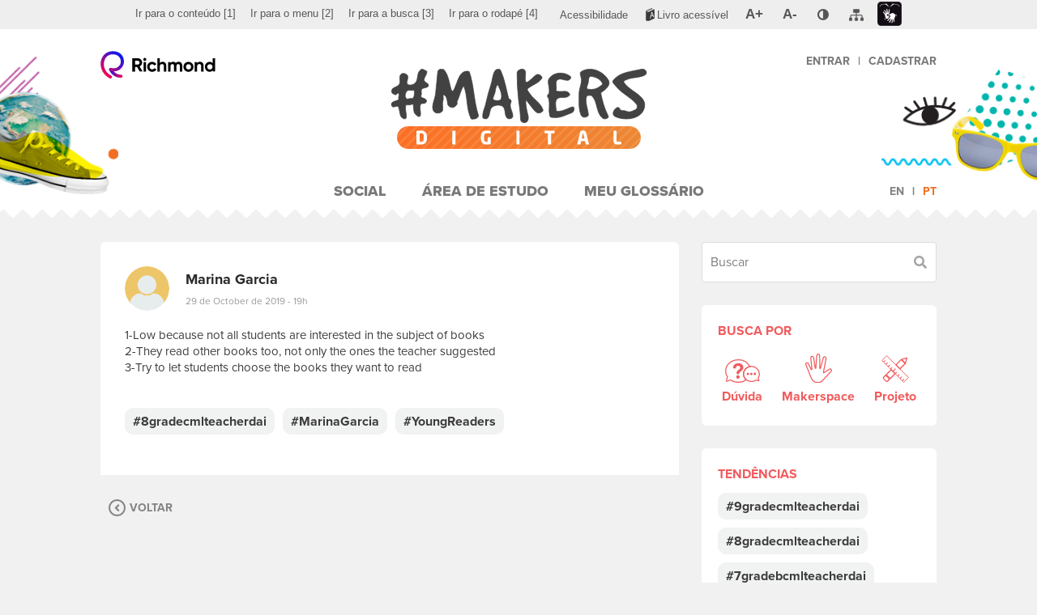

--- FILE ---
content_type: text/html; charset=UTF-8
request_url: https://www.richmondmakers.com/2019/10/29/5305/
body_size: 10218
content:
<!DOCTYPE html>
<html lang="pt-br">
<head>
	<meta charset="utf-8">
	<meta http-equiv="X-UA-Compatible" content="IE=edge">
	<meta name="viewport" content="width=device-width, initial-scale=1, maximum-scale=1">
	<meta name="theme-color" content="#FFFFFF">
	<title>#MAKERS Digital</title>
<meta name='robots' content='max-image-preview:large' />
<link rel="alternate" hreflang="en" href="https://www.richmondmakers.com/en/2019/10/29/5305/" />
<link rel="alternate" hreflang="pt" href="https://www.richmondmakers.com/2019/10/29/5305/" />
<link rel="alternate" hreflang="x-default" href="https://www.richmondmakers.com/2019/10/29/5305/" />
<link rel='dns-prefetch' href='//www.googletagmanager.com' />
<link rel="alternate" type="application/rss+xml" title="Feed de comentários para #MAKERS Digital &raquo; " href="https://www.richmondmakers.com/2019/10/29/5305/feed/" />
<script type="text/javascript">
/* <![CDATA[ */
window._wpemojiSettings = {"baseUrl":"https:\/\/s.w.org\/images\/core\/emoji\/14.0.0\/72x72\/","ext":".png","svgUrl":"https:\/\/s.w.org\/images\/core\/emoji\/14.0.0\/svg\/","svgExt":".svg","source":{"concatemoji":"https:\/\/www.richmondmakers.com\/wp-includes\/js\/wp-emoji-release.min.js?ver=6.4.3"}};
/*! This file is auto-generated */
!function(i,n){var o,s,e;function c(e){try{var t={supportTests:e,timestamp:(new Date).valueOf()};sessionStorage.setItem(o,JSON.stringify(t))}catch(e){}}function p(e,t,n){e.clearRect(0,0,e.canvas.width,e.canvas.height),e.fillText(t,0,0);var t=new Uint32Array(e.getImageData(0,0,e.canvas.width,e.canvas.height).data),r=(e.clearRect(0,0,e.canvas.width,e.canvas.height),e.fillText(n,0,0),new Uint32Array(e.getImageData(0,0,e.canvas.width,e.canvas.height).data));return t.every(function(e,t){return e===r[t]})}function u(e,t,n){switch(t){case"flag":return n(e,"\ud83c\udff3\ufe0f\u200d\u26a7\ufe0f","\ud83c\udff3\ufe0f\u200b\u26a7\ufe0f")?!1:!n(e,"\ud83c\uddfa\ud83c\uddf3","\ud83c\uddfa\u200b\ud83c\uddf3")&&!n(e,"\ud83c\udff4\udb40\udc67\udb40\udc62\udb40\udc65\udb40\udc6e\udb40\udc67\udb40\udc7f","\ud83c\udff4\u200b\udb40\udc67\u200b\udb40\udc62\u200b\udb40\udc65\u200b\udb40\udc6e\u200b\udb40\udc67\u200b\udb40\udc7f");case"emoji":return!n(e,"\ud83e\udef1\ud83c\udffb\u200d\ud83e\udef2\ud83c\udfff","\ud83e\udef1\ud83c\udffb\u200b\ud83e\udef2\ud83c\udfff")}return!1}function f(e,t,n){var r="undefined"!=typeof WorkerGlobalScope&&self instanceof WorkerGlobalScope?new OffscreenCanvas(300,150):i.createElement("canvas"),a=r.getContext("2d",{willReadFrequently:!0}),o=(a.textBaseline="top",a.font="600 32px Arial",{});return e.forEach(function(e){o[e]=t(a,e,n)}),o}function t(e){var t=i.createElement("script");t.src=e,t.defer=!0,i.head.appendChild(t)}"undefined"!=typeof Promise&&(o="wpEmojiSettingsSupports",s=["flag","emoji"],n.supports={everything:!0,everythingExceptFlag:!0},e=new Promise(function(e){i.addEventListener("DOMContentLoaded",e,{once:!0})}),new Promise(function(t){var n=function(){try{var e=JSON.parse(sessionStorage.getItem(o));if("object"==typeof e&&"number"==typeof e.timestamp&&(new Date).valueOf()<e.timestamp+604800&&"object"==typeof e.supportTests)return e.supportTests}catch(e){}return null}();if(!n){if("undefined"!=typeof Worker&&"undefined"!=typeof OffscreenCanvas&&"undefined"!=typeof URL&&URL.createObjectURL&&"undefined"!=typeof Blob)try{var e="postMessage("+f.toString()+"("+[JSON.stringify(s),u.toString(),p.toString()].join(",")+"));",r=new Blob([e],{type:"text/javascript"}),a=new Worker(URL.createObjectURL(r),{name:"wpTestEmojiSupports"});return void(a.onmessage=function(e){c(n=e.data),a.terminate(),t(n)})}catch(e){}c(n=f(s,u,p))}t(n)}).then(function(e){for(var t in e)n.supports[t]=e[t],n.supports.everything=n.supports.everything&&n.supports[t],"flag"!==t&&(n.supports.everythingExceptFlag=n.supports.everythingExceptFlag&&n.supports[t]);n.supports.everythingExceptFlag=n.supports.everythingExceptFlag&&!n.supports.flag,n.DOMReady=!1,n.readyCallback=function(){n.DOMReady=!0}}).then(function(){return e}).then(function(){var e;n.supports.everything||(n.readyCallback(),(e=n.source||{}).concatemoji?t(e.concatemoji):e.wpemoji&&e.twemoji&&(t(e.twemoji),t(e.wpemoji)))}))}((window,document),window._wpemojiSettings);
/* ]]> */
</script>
<style id='wp-emoji-styles-inline-css' type='text/css'>

	img.wp-smiley, img.emoji {
		display: inline !important;
		border: none !important;
		box-shadow: none !important;
		height: 1em !important;
		width: 1em !important;
		margin: 0 0.07em !important;
		vertical-align: -0.1em !important;
		background: none !important;
		padding: 0 !important;
	}
</style>
<link rel='stylesheet' id='wp-block-library-css' href='https://www.richmondmakers.com/wp-includes/css/dist/block-library/style.min.css?ver=6.4.3' type='text/css' media='all' />
<style id='classic-theme-styles-inline-css' type='text/css'>
/*! This file is auto-generated */
.wp-block-button__link{color:#fff;background-color:#32373c;border-radius:9999px;box-shadow:none;text-decoration:none;padding:calc(.667em + 2px) calc(1.333em + 2px);font-size:1.125em}.wp-block-file__button{background:#32373c;color:#fff;text-decoration:none}
</style>
<style id='global-styles-inline-css' type='text/css'>
body{--wp--preset--color--black: #000000;--wp--preset--color--cyan-bluish-gray: #abb8c3;--wp--preset--color--white: #ffffff;--wp--preset--color--pale-pink: #f78da7;--wp--preset--color--vivid-red: #cf2e2e;--wp--preset--color--luminous-vivid-orange: #ff6900;--wp--preset--color--luminous-vivid-amber: #fcb900;--wp--preset--color--light-green-cyan: #7bdcb5;--wp--preset--color--vivid-green-cyan: #00d084;--wp--preset--color--pale-cyan-blue: #8ed1fc;--wp--preset--color--vivid-cyan-blue: #0693e3;--wp--preset--color--vivid-purple: #9b51e0;--wp--preset--gradient--vivid-cyan-blue-to-vivid-purple: linear-gradient(135deg,rgba(6,147,227,1) 0%,rgb(155,81,224) 100%);--wp--preset--gradient--light-green-cyan-to-vivid-green-cyan: linear-gradient(135deg,rgb(122,220,180) 0%,rgb(0,208,130) 100%);--wp--preset--gradient--luminous-vivid-amber-to-luminous-vivid-orange: linear-gradient(135deg,rgba(252,185,0,1) 0%,rgba(255,105,0,1) 100%);--wp--preset--gradient--luminous-vivid-orange-to-vivid-red: linear-gradient(135deg,rgba(255,105,0,1) 0%,rgb(207,46,46) 100%);--wp--preset--gradient--very-light-gray-to-cyan-bluish-gray: linear-gradient(135deg,rgb(238,238,238) 0%,rgb(169,184,195) 100%);--wp--preset--gradient--cool-to-warm-spectrum: linear-gradient(135deg,rgb(74,234,220) 0%,rgb(151,120,209) 20%,rgb(207,42,186) 40%,rgb(238,44,130) 60%,rgb(251,105,98) 80%,rgb(254,248,76) 100%);--wp--preset--gradient--blush-light-purple: linear-gradient(135deg,rgb(255,206,236) 0%,rgb(152,150,240) 100%);--wp--preset--gradient--blush-bordeaux: linear-gradient(135deg,rgb(254,205,165) 0%,rgb(254,45,45) 50%,rgb(107,0,62) 100%);--wp--preset--gradient--luminous-dusk: linear-gradient(135deg,rgb(255,203,112) 0%,rgb(199,81,192) 50%,rgb(65,88,208) 100%);--wp--preset--gradient--pale-ocean: linear-gradient(135deg,rgb(255,245,203) 0%,rgb(182,227,212) 50%,rgb(51,167,181) 100%);--wp--preset--gradient--electric-grass: linear-gradient(135deg,rgb(202,248,128) 0%,rgb(113,206,126) 100%);--wp--preset--gradient--midnight: linear-gradient(135deg,rgb(2,3,129) 0%,rgb(40,116,252) 100%);--wp--preset--font-size--small: 13px;--wp--preset--font-size--medium: 20px;--wp--preset--font-size--large: 36px;--wp--preset--font-size--x-large: 42px;--wp--preset--spacing--20: 0.44rem;--wp--preset--spacing--30: 0.67rem;--wp--preset--spacing--40: 1rem;--wp--preset--spacing--50: 1.5rem;--wp--preset--spacing--60: 2.25rem;--wp--preset--spacing--70: 3.38rem;--wp--preset--spacing--80: 5.06rem;--wp--preset--shadow--natural: 6px 6px 9px rgba(0, 0, 0, 0.2);--wp--preset--shadow--deep: 12px 12px 50px rgba(0, 0, 0, 0.4);--wp--preset--shadow--sharp: 6px 6px 0px rgba(0, 0, 0, 0.2);--wp--preset--shadow--outlined: 6px 6px 0px -3px rgba(255, 255, 255, 1), 6px 6px rgba(0, 0, 0, 1);--wp--preset--shadow--crisp: 6px 6px 0px rgba(0, 0, 0, 1);}:where(.is-layout-flex){gap: 0.5em;}:where(.is-layout-grid){gap: 0.5em;}body .is-layout-flow > .alignleft{float: left;margin-inline-start: 0;margin-inline-end: 2em;}body .is-layout-flow > .alignright{float: right;margin-inline-start: 2em;margin-inline-end: 0;}body .is-layout-flow > .aligncenter{margin-left: auto !important;margin-right: auto !important;}body .is-layout-constrained > .alignleft{float: left;margin-inline-start: 0;margin-inline-end: 2em;}body .is-layout-constrained > .alignright{float: right;margin-inline-start: 2em;margin-inline-end: 0;}body .is-layout-constrained > .aligncenter{margin-left: auto !important;margin-right: auto !important;}body .is-layout-constrained > :where(:not(.alignleft):not(.alignright):not(.alignfull)){max-width: var(--wp--style--global--content-size);margin-left: auto !important;margin-right: auto !important;}body .is-layout-constrained > .alignwide{max-width: var(--wp--style--global--wide-size);}body .is-layout-flex{display: flex;}body .is-layout-flex{flex-wrap: wrap;align-items: center;}body .is-layout-flex > *{margin: 0;}body .is-layout-grid{display: grid;}body .is-layout-grid > *{margin: 0;}:where(.wp-block-columns.is-layout-flex){gap: 2em;}:where(.wp-block-columns.is-layout-grid){gap: 2em;}:where(.wp-block-post-template.is-layout-flex){gap: 1.25em;}:where(.wp-block-post-template.is-layout-grid){gap: 1.25em;}.has-black-color{color: var(--wp--preset--color--black) !important;}.has-cyan-bluish-gray-color{color: var(--wp--preset--color--cyan-bluish-gray) !important;}.has-white-color{color: var(--wp--preset--color--white) !important;}.has-pale-pink-color{color: var(--wp--preset--color--pale-pink) !important;}.has-vivid-red-color{color: var(--wp--preset--color--vivid-red) !important;}.has-luminous-vivid-orange-color{color: var(--wp--preset--color--luminous-vivid-orange) !important;}.has-luminous-vivid-amber-color{color: var(--wp--preset--color--luminous-vivid-amber) !important;}.has-light-green-cyan-color{color: var(--wp--preset--color--light-green-cyan) !important;}.has-vivid-green-cyan-color{color: var(--wp--preset--color--vivid-green-cyan) !important;}.has-pale-cyan-blue-color{color: var(--wp--preset--color--pale-cyan-blue) !important;}.has-vivid-cyan-blue-color{color: var(--wp--preset--color--vivid-cyan-blue) !important;}.has-vivid-purple-color{color: var(--wp--preset--color--vivid-purple) !important;}.has-black-background-color{background-color: var(--wp--preset--color--black) !important;}.has-cyan-bluish-gray-background-color{background-color: var(--wp--preset--color--cyan-bluish-gray) !important;}.has-white-background-color{background-color: var(--wp--preset--color--white) !important;}.has-pale-pink-background-color{background-color: var(--wp--preset--color--pale-pink) !important;}.has-vivid-red-background-color{background-color: var(--wp--preset--color--vivid-red) !important;}.has-luminous-vivid-orange-background-color{background-color: var(--wp--preset--color--luminous-vivid-orange) !important;}.has-luminous-vivid-amber-background-color{background-color: var(--wp--preset--color--luminous-vivid-amber) !important;}.has-light-green-cyan-background-color{background-color: var(--wp--preset--color--light-green-cyan) !important;}.has-vivid-green-cyan-background-color{background-color: var(--wp--preset--color--vivid-green-cyan) !important;}.has-pale-cyan-blue-background-color{background-color: var(--wp--preset--color--pale-cyan-blue) !important;}.has-vivid-cyan-blue-background-color{background-color: var(--wp--preset--color--vivid-cyan-blue) !important;}.has-vivid-purple-background-color{background-color: var(--wp--preset--color--vivid-purple) !important;}.has-black-border-color{border-color: var(--wp--preset--color--black) !important;}.has-cyan-bluish-gray-border-color{border-color: var(--wp--preset--color--cyan-bluish-gray) !important;}.has-white-border-color{border-color: var(--wp--preset--color--white) !important;}.has-pale-pink-border-color{border-color: var(--wp--preset--color--pale-pink) !important;}.has-vivid-red-border-color{border-color: var(--wp--preset--color--vivid-red) !important;}.has-luminous-vivid-orange-border-color{border-color: var(--wp--preset--color--luminous-vivid-orange) !important;}.has-luminous-vivid-amber-border-color{border-color: var(--wp--preset--color--luminous-vivid-amber) !important;}.has-light-green-cyan-border-color{border-color: var(--wp--preset--color--light-green-cyan) !important;}.has-vivid-green-cyan-border-color{border-color: var(--wp--preset--color--vivid-green-cyan) !important;}.has-pale-cyan-blue-border-color{border-color: var(--wp--preset--color--pale-cyan-blue) !important;}.has-vivid-cyan-blue-border-color{border-color: var(--wp--preset--color--vivid-cyan-blue) !important;}.has-vivid-purple-border-color{border-color: var(--wp--preset--color--vivid-purple) !important;}.has-vivid-cyan-blue-to-vivid-purple-gradient-background{background: var(--wp--preset--gradient--vivid-cyan-blue-to-vivid-purple) !important;}.has-light-green-cyan-to-vivid-green-cyan-gradient-background{background: var(--wp--preset--gradient--light-green-cyan-to-vivid-green-cyan) !important;}.has-luminous-vivid-amber-to-luminous-vivid-orange-gradient-background{background: var(--wp--preset--gradient--luminous-vivid-amber-to-luminous-vivid-orange) !important;}.has-luminous-vivid-orange-to-vivid-red-gradient-background{background: var(--wp--preset--gradient--luminous-vivid-orange-to-vivid-red) !important;}.has-very-light-gray-to-cyan-bluish-gray-gradient-background{background: var(--wp--preset--gradient--very-light-gray-to-cyan-bluish-gray) !important;}.has-cool-to-warm-spectrum-gradient-background{background: var(--wp--preset--gradient--cool-to-warm-spectrum) !important;}.has-blush-light-purple-gradient-background{background: var(--wp--preset--gradient--blush-light-purple) !important;}.has-blush-bordeaux-gradient-background{background: var(--wp--preset--gradient--blush-bordeaux) !important;}.has-luminous-dusk-gradient-background{background: var(--wp--preset--gradient--luminous-dusk) !important;}.has-pale-ocean-gradient-background{background: var(--wp--preset--gradient--pale-ocean) !important;}.has-electric-grass-gradient-background{background: var(--wp--preset--gradient--electric-grass) !important;}.has-midnight-gradient-background{background: var(--wp--preset--gradient--midnight) !important;}.has-small-font-size{font-size: var(--wp--preset--font-size--small) !important;}.has-medium-font-size{font-size: var(--wp--preset--font-size--medium) !important;}.has-large-font-size{font-size: var(--wp--preset--font-size--large) !important;}.has-x-large-font-size{font-size: var(--wp--preset--font-size--x-large) !important;}
.wp-block-navigation a:where(:not(.wp-element-button)){color: inherit;}
:where(.wp-block-post-template.is-layout-flex){gap: 1.25em;}:where(.wp-block-post-template.is-layout-grid){gap: 1.25em;}
:where(.wp-block-columns.is-layout-flex){gap: 2em;}:where(.wp-block-columns.is-layout-grid){gap: 2em;}
.wp-block-pullquote{font-size: 1.5em;line-height: 1.6;}
</style>
<link rel='stylesheet' id='accessibility-css-css' href='https://www.richmondmakers.com/wp-content/themes/makers-digital/assets/css/santillanaAcessibilidadeCustom.css?v=1768812408&#038;ver=6.4.3' type='text/css' media='all' />
<link rel='stylesheet' id='main-css-css' href='https://www.richmondmakers.com/wp-content/themes/makers-digital/assets/css/main.css?v=1768812408&#038;ver=6.4.3' type='text/css' media='all' />
<script type="text/javascript" id="wpml-cookie-js-extra">
/* <![CDATA[ */
var wpml_cookies = {"wp-wpml_current_language":{"value":"pt-br","expires":1,"path":"\/"}};
var wpml_cookies = {"wp-wpml_current_language":{"value":"pt-br","expires":1,"path":"\/"}};
/* ]]> */
</script>
<script type="text/javascript" src="https://www.richmondmakers.com/wp-content/plugins/sitepress-multilingual-cms/res/js/cookies/language-cookie.js?ver=4.6.9" id="wpml-cookie-js" defer="defer" data-wp-strategy="defer"></script>
<script type="text/javascript" src="https://www.richmondmakers.com/wp-content/themes/makers-digital/assets/js/jquery.min.js?ver=3.2.1" id="jquery-js"></script>
<script type="text/javascript" src="https://www.richmondmakers.com?wp_ajax=1&amp;ver=6.4.3" id="wp-ajax-js"></script>
<link rel="https://api.w.org/" href="https://www.richmondmakers.com/wp-json/" /><link rel="alternate" type="application/json" href="https://www.richmondmakers.com/wp-json/wp/v2/posts/5305" /><link rel="EditURI" type="application/rsd+xml" title="RSD" href="https://www.richmondmakers.com/xmlrpc.php?rsd" />
<meta name="generator" content="WordPress 6.4.3" />
<link rel="canonical" href="https://www.richmondmakers.com/2019/10/29/5305/" />
<link rel='shortlink' href='https://www.richmondmakers.com/?p=5305' />
<link rel="alternate" type="application/json+oembed" href="https://www.richmondmakers.com/wp-json/oembed/1.0/embed?url=https%3A%2F%2Fwww.richmondmakers.com%2F2019%2F10%2F29%2F5305%2F" />
<link rel="alternate" type="text/xml+oembed" href="https://www.richmondmakers.com/wp-json/oembed/1.0/embed?url=https%3A%2F%2Fwww.richmondmakers.com%2F2019%2F10%2F29%2F5305%2F&#038;format=xml" />
<meta name="generator" content="WPML ver:4.6.9 stt:1,43;" />
<meta name="generator" content="Site Kit by Google 1.119.0" />
<!-- Google Tag Manager snippet added by Site Kit -->
<script type="text/javascript">
/* <![CDATA[ */

			( function( w, d, s, l, i ) {
				w[l] = w[l] || [];
				w[l].push( {'gtm.start': new Date().getTime(), event: 'gtm.js'} );
				var f = d.getElementsByTagName( s )[0],
					j = d.createElement( s ), dl = l != 'dataLayer' ? '&l=' + l : '';
				j.async = true;
				j.src = 'https://www.googletagmanager.com/gtm.js?id=' + i + dl;
				f.parentNode.insertBefore( j, f );
			} )( window, document, 'script', 'dataLayer', 'GTM-PL2N4V8' );
			
/* ]]> */
</script>

<!-- End Google Tag Manager snippet added by Site Kit -->
<link rel="icon" href="https://www.richmondmakers.com/wp-content/uploads/2019/01/cropped-favicon-32x32.png" sizes="32x32" />
<link rel="icon" href="https://www.richmondmakers.com/wp-content/uploads/2019/01/cropped-favicon-192x192.png" sizes="192x192" />
<link rel="apple-touch-icon" href="https://www.richmondmakers.com/wp-content/uploads/2019/01/cropped-favicon-180x180.png" />
<meta name="msapplication-TileImage" content="https://www.richmondmakers.com/wp-content/uploads/2019/01/cropped-favicon-270x270.png" />
	<link rel="stylesheet" href="https://use.typekit.net/tvj3xel.css" />

</head>
<body class="post-template-default single single-post postid-5305 single-format-standard post-5305">
	
	<!-- Barra de acessibilidade -->
<div class="barraAcessivel" role="menubar" aria-label="Barra de Acessibilidade">
	<div class="container">
		<div class="row">
			<ul class="pull-left hidden-xs hidden-sm" aria-label="Navegação pela página">
				<li role="menuitem"><a accesskey="1" href="#content" title="Ir para o conteúdo" onclick="gtag('event', 'Ir para o conteúdo[1]', { 'event_category': 'Acessibilidade', 'event_label': 'Ir para o conteúdo' });"><span lang="pt-br">Ir para o conteúdo</span> <span>[1]</span></a></li>
				<li role="menuitem"><a accesskey="2" href="#menu" title="Ir para o menu" onclick="gtag('event', 'Ir para o menu[2]', { 'event_category': 'Acessibilidade', 'event_label': 'Ir para o menu' });"><span lang="pt-br">Ir para o menu</span> <span>[2]</span></a></li>
									<li role="menuitem" class="closeContrast"><a accesskey="3" href="#search" title="Ir para a busca" onclick="gtag('event', 'Ir para a busca[3]', { 'event_category': 'Acessibilidade', 'event_label': 'Ir para a busca' });"><span lang="pt-br">Ir para a busca</span> <span>[3]</span></a></li>
								<li role="menuitem" class="closeContrast"><a accesskey="4" href="#footer" title="Ir para o rodapé" onclick="gtag('event', 'Ir para a rodapé[4]', { 'event_category': 'Acessibilidade', 'event_label': 'Ir para o rodapé' });"><span lang="pt-br">Ir para o rodapé</span> <span>[4]</span></a></li>
			</ul>
			<ul class="pull-right" aria-label="Controles de acessibilidade do site">
				<li role="menuitem" class="closeContrast"><a href="/acessibilidade" title="Acessar a página de acessibilidade" class="pgacessibilidade" onclick="gtag('event', 'Acessibilidade', { 'event_category': 'Acessibilidade', 'event_label': 'Acessar a página de Acessibilidade' });"><span lang="pt-br">Acessibilidade</span></a></li>
				<li role="menuitem" class="livroAcessivel"><a href="https://edu.santillanaeducacao.com.br/livro-acessivel?CodigoOrigem=46" title="Link para Livro Acessível : Link Externo" class="livroAcessivel"><span lang="pt-br">Livro acessível</span></a></li>
				<li role="menuitem" class="zoomButtons"><a href="#" title="Ampliar tela" class="zoomIn gm5zoom" onclick="gtag('event', 'A+ (aumentar fonte)', { 'event_category': 'Acessibilidade', 'event_label': 'Ampliar tela' });"><span lang="pt-br">A+</span></a></li>
				<li role="menuitem" class="zoomButtons closeContrast"><a href="#" title="Reduzir tela" class="zoomOut gm5zoom" onclick="gtag('event', 'A- (diminuir fonte)', { 'event_category': 'Acessibilidade', 'event_label': 'Reduzir tela' });"><span lang="pt-br">A-</span></a></li>
				<li role="menuitem" class="contraste">
					<a href="#" title="Contraste" class="contraste" aria-haspopup="true" onclick="gtag('event', 'Contraste', { 'event_category': 'Acessibilidade', 'event_label': 'Contraste' });"><span lang="pt-br" class="oculto">Contraste</span></a>
					<div class="dautoniveis closed" aria-label="submenu">
						<ul>
							<li><a href="#" title="Preto, branco e amarelo" data-nivel="amarelopreto"><span lang="pt-br">Preto, branco e amarelo</span></a></li>
							<li><a href="#" title="Contraste aumentado" data-nivel="altocontraste"><span lang="pt-br">Contraste aumentado</span></a></li>
							<li><a href="#" title="Monocromático" data-nivel="monocromatico"><span lang="pt-br">Monocromático</span></a></li>
							<li><a href="#" title="Escala de cinza invertida" data-nivel="cinzainvertida"><span lang="pt-br">Escala de cinza invertida</span></a></li>
							<li><a href="#" title="Cor invertida" data-nivel="corinvertida"><span lang="pt-br">Cor invertida</span></a></li>
							<li><a href="#" title="Cores originais" data-nivel="normal"><span lang="pt-br">Cores originais</span></a></li>
						</ul>
					</div>
				</li>
				<li role="menuitem"><a href="/mapa-do-site" title="Acessar a página de mapa do site" class="pgmapadosite"><span lang="pt-br" class="oculto">Mapa do Site</span></a></li>
				<li role="menuitem" class="lilibras"><a href="http://www.vlibras.gov.br" aria-label="Link para linguagem de sinais (Libras): Link externo" target="_blank" title="Link para linguagem de sinais (Libras): Link externo" class="pglibras"><span lang="pt-br">Libras</span></a></li>
			</ul>
			<div class="clearfix"></div>
		</div>
	</div>
</div><!-- / -->					

	<header id="header">
		<div class="shadow shadow-before"></div>
		<div class="shadow shadow-after"></div>
		<div class="figures"></div>
		<div class="container">
			<div class="header-bar">
				<div class="header-bar-left">
					<div class="header-btn btn-main-menu toggle-menu" data-menu-target="header"><i class="fas fa-bars"></i></div>
					<a href="https://www.richmond.com.br/" target="_self" class="logo-richmond" title="Richmond"><img src="https://www.richmondmakers.com/wp-content/themes/makers-digital/assets/img/logo-richmond.svg" alt="Logotipo Richmond"></a>
				</div>
				<a href="https://www.richmondmakers.com" class="logo-makers-digital" title="Página Inicial"><h1><img src="https://www.richmondmakers.com/wp-content/themes/makers-digital/assets/img/logo-makers-digital.svg" alt="Logotipo Makers Digital"></h1></a>
				<div class="header-bar-right">
					<div class="header-btn btn-user-menu toggle-menu" data-menu-target="user"><i class="fas fa-user"></i></div>
					<nav class="user-menu" data-menu="user">
						<ul class="menu">
														<li class="unq"><a href="https://www.richmond.com.br/login-richmond/login.htm?rURL=https://www.richmondmakers.com%2Fvalida-user%3FuserId%3D%5BUSERID%5D%26sessionId%3D%5BSESSIONID%5D">Entrar</a><strong class="divisor">|</strong><a href="https://www.moderna.com.br/CustomServices/Moderna/Corporativo/Usuario/jsp/GerenciaJson.jsp?Method=RedirecionaComCookie&CodOrigemCadastro=46&UrlOrigem=https://www.richmondmakers.com&UrlDestino=/main.jsp?lumPageId=2C94008163878469016387DEC29D0A10">Cadastrar</a></li>
													</ul>
					</nav>
				</div>
			</div>
			<div class="header-menu-overlay toggle-menu" data-menu-target="header"></div>
			<div class="header-menu-overlay toggle-menu" data-menu-target="user"></div>
			<nav class="header-menu" data-menu="header">
				<div class="btn-close-menu toggle-menu" data-menu-target="header"><div class="sr-only">Fechar Menu</div></div>
				<ul id="menu" class="menu"><li id="menu-item-279" class="menu-item menu-item-type-custom menu-item-object-custom menu-item-279"><a href="http://richmondmakers.com/">Social</a></li>
<li id="menu-item-6" class="menu-item menu-item-type-custom menu-item-object-custom menu-item-6"><a href="https://www.richmondmakers.com/access-denied">Área de Estudo</a></li>
<li id="menu-item-62" class="menu-item menu-item-type-post_type_archive menu-item-object-glossary menu-item-62"><a href="https://www.richmondmakers.com/glossary/">Meu Glossário</a></li>
</ul>				<ul class="menu-lang-selector menu"><li ><a href="https://www.richmondmakers.com/en/2019/10/29/5305/" title="Alterar o idioma para o inglês">en</a></li><li class="active"><a href="https://www.richmondmakers.com/2019/10/29/5305/" title="Alterar o idioma para o português">pt</a></li></ul>			</nav>
		</div>
	</header>

	
	
<!-- Page Content -->
<main id="content">
	<div class="container">
				<div class="social-container">
			<section class="social-content">
									 <div class="post comments-open" data-pid="5305">
	<div class="card published-content">
		<div class="author-info">
			<div class="author-avatar">
				<div role="img" style="background-image: url('https://www.richmondmakers.com/wp-content/themes/makers-digital/assets/img/user-avatar-default.svg');" aria-label="Avatar of the user Marina Garcia"></div>
			</div>
			<div class="author-details">
				<strong class="author-name">Marina Garcia</strong>
				<a class="date" href="https://www.richmondmakers.com/2019/10/29/5305/">29 de October de 2019 - 19h</a>
			</div>
			<div class="action-bar">
							</div>
		</div>
		<div class="author-post">
						<div class="author-post-content author-post-content-only-text">
				<div class="content">1-Low because not all students are interested in the subject of books<br />
2-They read other books too, not only the ones the teacher suggested<br />
3-Try to let students choose the books they want to read<br />
</div>
				<label class="sr-only" for="post-content-5305">Escreva sua mensagem. Para postar foto, vídeo ou áudio, use mídias sociais como Flickr, YouTube e SoundCloud e compartilhe o link aqui.</label>
 				<textarea class="autogrow get-url-preview" name="post-content" id="post-content-5305" placeholder="Escreva sua mensagem. Para postar foto, vídeo ou áudio, use mídias sociais como Flickr, YouTube e SoundCloud e compartilhe o link aqui." required data-msg-required="Campo obrigatório" data-rule-word="true" data-msg-word="Contém palavras não permitidas" data-url-preview-target="#user-post-5305-url-preview" data-loading-text="Carregando pré-visualização...">1-Low because not all students are interested in the subject of books
2-They read other books too, not only the ones the teacher suggested
3-Try to let students choose the books they want to read
</textarea>
				<div class="url-preview author-post-content-oembed" id="user-post-5305-url-preview"></div>
				<input type="hidden" name="post-url" value="">
			</div>
							<div class="author-post-tags tags-list">
											<a href="https://www.richmondmakers.com?tags=8gradecmlteacherdai"><span>#8gradecmlteacherdai</span></a>
											<a href="https://www.richmondmakers.com?tags=MarinaGarcia"><span>#MarinaGarcia</span></a>
											<a href="https://www.richmondmakers.com?tags=YoungReaders"><span>#YoungReaders</span></a>
									</div>
					</div>
					</div>
	<div class="comments">
				<div class="posts-social-comments-list" data-post-id="5305">	<a href="" class="back back-link back-link-single btn-close-notifications"><i class="fas fa-angle-left"></i><span>Voltar</span></a>
</div>
	</div>
</div>							</section>
			<aside class="sidebar">
	<form class="social-search" action="https://www.richmondmakers.com">
		<div class="social-sh-search">
			<div class="form-content has-button has-search has-search-social" title="Buscar">
				<input type="text" class="form-field social-search-by-tags fsid fsid-desktop" name="s" value="" placeholder="Buscar" 
						data-rule-word="true" data-msg-word="Palavra não autorizada" title="Buscar" pattern="^[0-9a-zA-Z\u00C0-\u017F]{1,40}$" data-msg-word-already-exists="Já existe">
				<button type="submit">
					<i class="fas fa-search"></i>
					<span class="sr-only">Buscar</span>
				</button>
			</div>
		</div>
		<div class="social-sh-filter card">
			<strong class="card-title">Busca por</strong>
			<div class="card-content">
				<div class="social-sh-filter">
					<div class="buttons">
						<input type="checkbox" name="sh-filter[]" id="sh-filter-doubt-sidebar" value="https://www.richmondmakers.com?&tags=dúvida" >
						<label for="sh-filter-doubt-sidebar" class="data-tooltip" title="Dúvida">
							<img src="https://www.richmondmakers.com/wp-content/themes/makers-digital/assets/img/icon-doubt.svg" alt="Dúvida" class="normal">
							<img src="https://www.richmondmakers.com/wp-content/themes/makers-digital/assets/img/icon-doubt-checked.svg" alt="Dúvida" class="checked">
							<span>Dúvida</span>
						</label>
						<input type="checkbox" name="sh-filter[]" id="sh-filter-makerspace-sidebar" value="https://www.richmondmakers.com?&tags=makerspace" >
						<label for="sh-filter-makerspace-sidebar" class="data-tooltip" title="Makerspace">
							<img src="https://www.richmondmakers.com/wp-content/themes/makers-digital/assets/img/icon-makerspace.svg" alt="Makerspace" class="normal">
							<img src="https://www.richmondmakers.com/wp-content/themes/makers-digital/assets/img/icon-makerspace-checked.svg" alt="Makerspace" class="checked">
							<span>Makerspace</span>
						</label>
						<input type="checkbox" name="sh-filter[]" id="sh-filter-project-sidebar" value="https://www.richmondmakers.com?&tags=projeto" >
						<label for="sh-filter-project-sidebar" class="data-tooltip" title="Projeto">
							<img src="https://www.richmondmakers.com/wp-content/themes/makers-digital/assets/img/icon-project.svg" alt="Projeto" class="normal">
							<img src="https://www.richmondmakers.com/wp-content/themes/makers-digital/assets/img/icon-project-checked.svg" alt="Projeto" class="checked">
							<span>Projeto</span>
						</label>
					</div>
				</div>
			</div>
		</div>
	</form>
			<div class="card">
			<strong class="card-title">Tendências</strong>
			<div class="card-content">
				<div class="tags-list">
					
							<a href="https://www.richmondmakers.com?tags=9gradecmlteacherdai"><span>#9gradecmlteacherdai</span></a>

					
							<a href="https://www.richmondmakers.com?tags=8gradecmlteacherdai"><span>#8gradecmlteacherdai</span></a>

					
							<a href="https://www.richmondmakers.com?tags=7gradebcmlteacherdai"><span>#7gradebcmlteacherdai</span></a>

					
							<a href="https://www.richmondmakers.com?tags=7gradeacmlteacherdai"><span>#7gradeacmlteacherdai</span></a>

					
							<a href="https://www.richmondmakers.com?tags=IntroducingMyself"><span>#IntroducingMyself</span></a>

					
							<a href="https://www.richmondmakers.com?tags=Cnsdbh"><span>#Cnsdbh</span></a>

					
							<a href="https://www.richmondmakers.com?tags=group91teacherluan"><span>#group91teacherluan</span></a>

					
							<a href="https://www.richmondmakers.com?tags=makerspace"><span>#makerspace</span></a>

					
							<a href="https://www.richmondmakers.com?tags=CNSD"><span>#CNSD</span></a>

					
							<a href="https://www.richmondmakers.com?tags=projeto"><span>#projeto</span></a>

									</div>
			</div>
		</div>
				<div class="card">
			<strong class="card-title">Mais populares</strong>
			<div class="card-content">
				<div class="most-popular-posts">
											<div class="post">
							<strong class="title">MICHEL FILHO</strong>
							<a class="date" href="https://www.richmondmakers.com/2021/03/22/8928/">
								22 de March de 2021 - 10h								<span class="sr-only">#8928</span>
							</a>
							<div class="content">Hiiii guys :)</div>
						</div>

											<div class="post">
							<strong class="title">daiane valeria barrientos garcia</strong>
							<a class="date" href="https://www.richmondmakers.com/2019/04/11/1951/">
								11 de April de 2019 - 11h								<span class="sr-only">#1951</span>
							</a>
							<div class="content">Waiting for your HWs, GUYS!!!
</div>
						</div>

											<div class="post">
							<strong class="title">LUIS PLÁ</strong>
							<a class="date" href="https://www.richmondmakers.com/2021/03/22/8927/">
								22 de March de 2021 - 10h								<span class="sr-only">#8927</span>
							</a>
							<div class="content">hi guys </div>
						</div>

											<div class="post">
							<strong class="title">pedro h</strong>
							<a class="date" href="https://www.richmondmakers.com/2021/03/22/8931/">
								22 de March de 2021 - 10h								<span class="sr-only">#8931</span>
							</a>
							<div class="content">Hi guys! :D</div>
						</div>

											<div class="post">
							<strong class="title">Daniel Sandro Barbosa</strong>
							<a class="date" href="https://www.richmondmakers.com/2021/01/28/8871/">
								28 de January de 2021 - 21h								<span class="sr-only">#8871</span>
							</a>
							<div class="content">Hello, guys! Leave your...</div>
						</div>

									</div>
			</div>
		</div>
	
		<div class="banners">
		<div class="banners-carousel owl-carousel">
							<a href="https://www.richmondmakers.com/makeit/" class="banner" title="Maket It!" onclick="gtag('event', 'Banners 1', { 'event_category': 'Banners', 'event_label': 'Banners 1' });"><img src="https://www.richmondmakers.com/wp-content/uploads/2019/02/banner-makeit.jpg" alt="Maket It!"></a>
					</div>
	</div>
		<div class="card">
		<strong class="card-title">Siga-nos</strong>
		<div class="card-content">
			<div class="social-media-icons">
				<a href="https://www.instagram.com/richmondbrasil/" title="Instagram"><i class="fab fa-instagram"></i><span class="sr-only">Instagram</span></a>				<a href="https://www.facebook.com/Richmond.Br/" title="Facebook"><i class="fab fa-facebook-f"></i><span class="sr-only">Facebook</span></a>				<a href="https://www.youtube.com/user/RichmondBrasil/" title="Youtube"><i class="fab fa-youtube"></i><span class="sr-only">Youtube</span></a>				<a href="https://twitter.com/RichmondBrasil" title="Twitter"><i class="fab fa-twitter"></i><span class="sr-only">Twitter</span></a>			</div>
		</div>
	</div>


	<div class="go-top"><i class="fas fa-arrow-up"></i></div>
</aside>			<div class="social-footer">
		<div class="card">
		<strong class="card-title">Siga-nos</strong>
		<div class="card-content">
			<div class="social-media-icons">
				<a href="https://www.instagram.com/richmondbrasil/" title="Instagram"><i class="fab fa-instagram"></i><span class="sr-only">Instagram</span></a>				<a href="https://www.facebook.com/Richmond.Br/" title="Facebook"><i class="fab fa-facebook-f"></i><span class="sr-only">Facebook</span></a>				<a href="https://www.youtube.com/user/RichmondBrasil/" title="Youtube"><i class="fab fa-youtube"></i><span class="sr-only">Youtube</span></a>				<a href="https://twitter.com/RichmondBrasil" title="Twitter"><i class="fab fa-twitter"></i><span class="sr-only">Twitter</span></a>			</div>
		</div>
	</div>
		<div class="banners">
		<div class="banners-carousel owl-carousel">
							<a href="https://www.richmondmakers.com/makeit/" class="banner" title="Maket It!" onclick="gtag('event', 'Banners 1', { 'event_category': 'Banners', 'event_label': 'Banners 1' });"><img src="https://www.richmondmakers.com/wp-content/uploads/2019/02/banner-makeit.jpg" alt="Maket It!"></a>
					</div>
	</div>
</div>		</div>
	</div>
</main>

	<footer id="footer">
		<div class="white-bar">
			<div class="container">
				<a href="https://www.richmond.com.br/" target="_self" class="logo-richmond" title="Richmond"><img src="https://www.richmondmakers.com/wp-content/themes/makers-digital/assets/img/logo-richmond.svg" alt="Logotipo Richmond"></a>
				<nav class="footer-menu">
					<ul id="menu-menu-do-rodape" class="menu"><li id="menu-item-20" class="menu-item menu-item-type-post_type menu-item-object-page menu-item-20"><a href="https://www.richmondmakers.com/contato/">Contato</a></li>
<li id="menu-item-23" class="menu-item menu-item-type-post_type menu-item-object-page menu-item-23"><a href="https://www.richmondmakers.com/ajuda/">Ajuda</a></li>
<li id="menu-item-8865" class="menu-item menu-item-type-custom menu-item-object-custom menu-item-8865"><a href="https://www.richmond.com.br/termos-do-servico/">Termo de uso</a></li>
<li id="menu-item-8866" class="menu-item menu-item-type-custom menu-item-object-custom menu-item-8866"><a href="https://www.richmond.com.br/politica-de-privacidade/">Política de privacidade</a></li>
</ul>				</nav>
			</div>
		</div>
		<div class="container">
			<div class="copyright">© Editora Moderna 2018. Todos os direitos reservados.</div>
			<a href="https://www.prisa.com/es" class="logo-prisa" target="_self"><img src="https://www.richmondmakers.com/wp-content/themes/makers-digital/assets/img/logo-prisa.png" alt="Logotipo Prisa"></a>
		</div>
	</footer>

	<div id="confirm-popup" class="hide" tabindex="-1">
		<div class="text"></div>
		<div class="buttons">
			<button type="button" class="confirm" data-default="Confirmar">Confirmar</button>
			<button type="button" class="cancel" data-default="Cancelar">Cancelar</button>
		</div>
	</div>

	<div id="loader" data-text-load="Carregando..." data-text-delete="Apagando..." data-text-delete-multiple="Apagando c% de t%..."><div class="text"></div></div>

			<!-- Google Tag Manager (noscript) snippet added by Site Kit -->
		<noscript>
			<iframe src="https://www.googletagmanager.com/ns.html?id=GTM-PL2N4V8" height="0" width="0" style="display:none;visibility:hidden"></iframe>
		</noscript>
		<!-- End Google Tag Manager (noscript) snippet added by Site Kit -->
		<script type="text/javascript" src="https://www.richmondmakers.com/wp-content/themes/makers-digital/assets/js/jquery.santillanaAcessibilidade.min.js?v=1768812408&amp;ver=6.4.3" id="accessibility-js-js"></script>
<script type="text/javascript" src="https://www.richmondmakers.com/wp-content/themes/makers-digital/assets/js/jquery.santillanaAnalytics.min.js?v=1768812408&amp;ver=6.4.3" id="accessibility-analytics-js-js"></script>
<script type="text/javascript" src="https://www.richmondmakers.com/wp-content/themes/makers-digital/assets/js/libs.js?v=1768812408&amp;ver=6.4.3" id="libs-js-js"></script>
<script type="text/javascript" src="https://www.richmondmakers.com/wp-content/themes/makers-digital/assets/js/main.js?v=1768812408&amp;ver=6.4.3" id="main-js-js"></script>
<script type="text/javascript" id="main-js-js-after">
/* <![CDATA[ */
window.blacklist = ["anal","anal","arse","arse","arsehole","arsehole","ass","ass","assbanger ","assbanger","assclown","assclown","asscock","asscock","asses","asses","assface","assface","asshole","asshole","babieca","babieca","babosa","babosa","baboso","baboso","balls","balls","ballsack","ballsack","bastard","bastard","bater uma punheta","bater uma punheta","biatch","biatch","bicha","bicha","bitch","bitch","bitches","bitches","blow job","blow job","blowjob","blowjob","boboca","boboca","bollock","bollock","bollok","bollok","boluda","boluda","boludo","boludo","bosta","bosta","broxa","broxa","broxar","broxar","buceta","buceta","bugger","bugger","bullshit","bullshit","bum","bum","bumbum","bumbum","bunda","bunda","butt","butt","buttplug","buttplug","cabrón","cabron","cacete","cacete","cagar","cagar","camel toe","camel toe","cannabis","cannabis","capeta","capeta","caraio","caraio","carajo","carajo","caralho","caralho","chinga","chinga","clitfuck","clitfuck","clusterfuck","clusterfuck","cock","cock","cojones","cojones","concha","concha","cónchale","conchale","coño","cono","coon","coon","cooter","cooter","crap","crap","cú","cu","culo","culo","cum","cum","cunt","cunt","cuzão","cuzao","damn","damn","dick","dick","dickbag","dickbag","dickface","dickface","dickhole","dickhole","dildo","dildo","dipshit","dipshit","doochbag","doochbag","dumass","dumass","dumb ass","dumb ass","dumbass","dumbass","escrota","escrota","escroto","escroto","exu","exu","f u c k","f u c k","fag","fag","faggit","faggit","faggot","faggot","feck","feck","felching","felching","fellate","fellate","fellatio","fellatio","filha da puta","filha da puta","filho da puta","filho da puta","flange","flange","foda","foda","foder","foder","fodida","fodida","fodido","fodido","follar","follar","fuck","fuck","fucked","fucked","fucker","fucker","fuckin","fuckin","fucking","fucking","fuckup","fuckup","fuder","fuder","fudge packer","fudge packer","fudgepacker","fudgepacker","fudida","fudida","fudido","fudido","gay","gay","gayass ","gayass","gilipollas","gilipollas","god damn","god damn","goddamn","goddamn","goddamnit","goddamnit","hacerse una paja","hacerse una paja","handjob","handjob","hija de puta","hija de puta","hijo de puta","hijo de puta","hueón","hueon","huevón","huevon","huevona","huevona","idiota","idiota","imbécil","imbecil","jackass","jackass","Jesucristo","jesucristo","Jesus Cristo","jesusnbspcristo","joder","joder","jodida","jodida","jodido","jodido","knob end","knob end","knobend","knobend","lameculos","lameculos","lesbo","lesbo","lmao","lmao","lmfao","lmfao","macumba","macumba","mal parida","mal parida","malparida","malparida","marica","marica","maricón","maricon","masturbação","masturbacao","masturbación","masturbacion","masturbador","masturbador","masturbadora","masturbadora","masturbar","masturbar","merda","merda","mierda","mierda","mierdaseca","mierdaseca","mothafucka","mothafucka","mothafuckin","mothafuckin","motherfucker","motherfucker","motherfucking ","motherfucking","muff","muff","nigga","nigga","nigger","nigger","otario","otario","pedo","pedo","peido","peido","pelotudo","pelotudo","pendejo","pendejo","pentelho","pentelho","pijo","pijo","piranhona","piranhona","piss off","piss off","pissed off","pissed off","pito","pito","polla","polla","porra","porra","prick ","prick","pube","pube","puñeta","puneta","puñetero","punetero","punheta","punheta","punheteiro","punheteiro","punhetero","punhetero","pussy","pussy","puta","puta","puta que pariu","puta que pariu","puta que te pario","puta que te pario","puto","puto","ramera","ramera","s hit","s hit","sapatona","sapatona","sh1t","sh1t","shit ","shit","shitass ","shitass","shitbag","shitbag","shitty","shitty","slut","slut","tesão","tesao","tesón","teson","tit","tit","tonto","tonto","transar","transar","trepar","trepar","turd","turd","twat","twat","vadia","vadia","vagabunda","vagabunda","viado","viado","wank","wank","whore","whore","wtf","wtf","xereca","xereca","xoxota","xoxota"];

		window.site_url = 'https://www.richmondmakers.com';
		window.home_url = 'https://www.richmondmakers.com';
		window.theme_url = 'https://www.richmondmakers.com/wp-content/themes/makers-digital';
		window.richmond_url = 'https://www.richmond.com.br/';
		window.moderna_url = 'https://www.moderna.com.br/';
		window.allowedTags = ["duvida","makerspace","projeto"];
		window.currentLangCode = 'pt-br';
	
/* ]]> */
</script>
<script type="text/javascript" src="https://www.richmondmakers.com/wp-content/themes/makers-digital/assets/js/social.js?v=1768812408&amp;ver=6.4.3" id="social-js-js"></script>
<script type="text/javascript" src="https://www.richmondmakers.com/wp-includes/js/underscore.min.js?ver=1.13.4" id="underscore-js"></script>
<script type="text/javascript" src="https://www.richmondmakers.com/wp-includes/js/backbone.min.js?ver=1.5.0" id="backbone-js"></script>
<script type="text/javascript" id="wp-api-request-js-extra">
/* <![CDATA[ */
var wpApiSettings = {"root":"https:\/\/www.richmondmakers.com\/wp-json\/","nonce":"f4acd14e1d","versionString":"wp\/v2\/"};
/* ]]> */
</script>
<script type="text/javascript" src="https://www.richmondmakers.com/wp-includes/js/api-request.min.js?ver=6.4.3" id="wp-api-request-js"></script>
<script type="text/javascript" src="https://www.richmondmakers.com/wp-includes/js/wp-api.min.js?ver=6.4.3" id="wp-api-js"></script>

</body>
</html>

--- FILE ---
content_type: image/svg+xml
request_url: https://www.richmondmakers.com/wp-content/themes/makers-digital/assets/img/icon-doubt.svg
body_size: 557
content:
<svg xmlns="http://www.w3.org/2000/svg" viewBox="0 0 33.8388 22.8041"><title>Asset 2</title><path d="M17.8115,14.2218a7.5453,7.5453,0,0,0,7.7637,7.306,8.0456,8.0456,0,0,0,4.7439-1.5222c.0745-.0542,2.27,1.1321,2.54.8426.2142-.23-.7045-2.7438-.6378-2.8474a6.9537,6.9537,0,0,0,1.1179-3.779,7.5452,7.5452,0,0,0-7.7636-7.306A7.5453,7.5453,0,0,0,17.8115,14.2218Z" style="fill:none;stroke:#f05b5d;stroke-miterlimit:10"/><path d="M20.9247,14.2a1.1849,1.1849,0,1,1,1.1851,1.185A1.2,1.2,0,0,1,20.9247,14.2Z" style="fill:#f05b5d"/><path d="M24.3261,14.2a1.1846,1.1846,0,1,1,1.1846,1.185A1.1995,1.1995,0,0,1,24.3261,14.2Z" style="fill:#f05b5d"/><path d="M27.7275,14.2a1.1846,1.1846,0,1,1,1.1845,1.185A1.1995,1.1995,0,0,1,27.7275,14.2Z" style="fill:#f05b5d"/><path d="M15.7364,4.4889a3.8057,3.8057,0,0,1,.989,6.0422,13.34,13.34,0,0,1-1.7267,1.39,3.3382,3.3382,0,0,0-1.29,1.6321,1.2667,1.2667,0,0,1-1.6534.853,1.36,1.36,0,0,1-.9382-1.4561,2.3376,2.3376,0,0,1,.7531-1.624c.5016-.4749,1.0573-.892,1.5719-1.3538a5.93,5.93,0,0,0,.9429-.96,1.71,1.71,0,0,0-1.3173-2.7285,2.0757,2.0757,0,0,0-2.415,1.4,4.7986,4.7986,0,0,1-.449.7949,1.3909,1.3909,0,0,1-1.7009.38,1.2175,1.2175,0,0,1-.6949-1.4A4.1959,4.1959,0,0,1,10.8271,4.15,6.5716,6.5716,0,0,1,15.7364,4.4889Z" style="fill:#f05b5d"/><path d="M12.4826,18.7994a1.6728,1.6728,0,1,1,1.6915-1.6616A1.649,1.649,0,0,1,12.4826,18.7994Z" style="fill:#f05b5d"/><path d="M17.8115,14.2217A7.4365,7.4365,0,0,1,24.0742,7.055,12.43,12.43,0,0,0,12.7985.5C6.0062.5.5,5.381.5,11.4021a9.9467,9.9467,0,0,0,1.7709,5.639c.1056.1548-1.35,3.9055-1.01,4.2489.4271.4322,3.9049-1.3381,4.0229-1.2573a13.2831,13.2831,0,0,0,7.515,2.2714,13.2388,13.2388,0,0,0,7.8021-2.4756A7.1275,7.1275,0,0,1,17.8115,14.2217Z" style="fill:none;stroke:#f05b5d;stroke-miterlimit:10"/></svg>